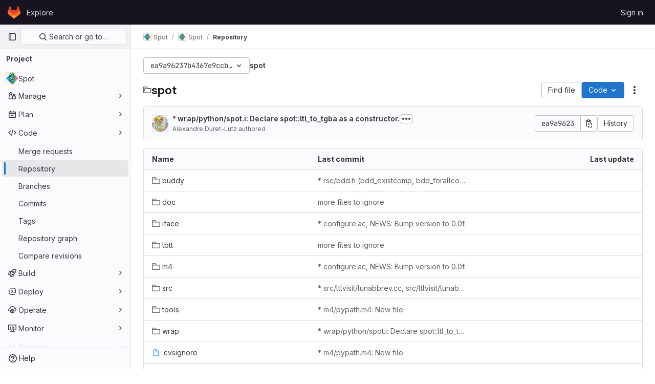

--- FILE ---
content_type: text/css; charset=utf-8
request_url: https://gitlab.lre.epita.fr/assets/page_bundles/notes_shared-a4a075916eb03f69149eba8eaf8b8060cdc5a133c37fa9d2aa61ea06604e1104.css
body_size: 2755
content:
@keyframes blinking-dot{0%{opacity:1}25%{opacity:.4}75%{opacity:.4}100%{opacity:1}}.notes{display:block;list-style:none;margin:0;padding:0;position:relative}.notes.timeline>.timeline-entry{margin:16px 0}.notes.timeline>.timeline-entry.note-form{border:0}.notes.timeline>.timeline-entry .timeline-avatar{height:2rem}.notes.timeline>.timeline-entry .gl-avatar{border-color:var(--gl-border-color-subtle, var(--gl-color-neutral-50, #ececef))}.notes.timeline>.timeline-entry.note-comment .timeline-avatar,.notes.timeline>.timeline-entry.note-skeleton .timeline-avatar{margin-top:5px}.notes.timeline>.timeline-entry.note-comment .timeline-content,.notes.timeline>.timeline-entry.note-skeleton .timeline-content{margin-left:2.5rem;border-style:solid;border-color:var(--gl-border-color-default);border-radius:.5rem;border-width:1px;border-color:var(--gl-border-color-section, var(--gl-border-color-default, #dcdcde));background-color:var(--gl-background-color-section, var(--gl-color-neutral-0, #fff));padding:4px 8px}.notes.timeline>.timeline-entry.note-comment .note-header-info,.notes.timeline>.timeline-entry.note-skeleton .note-header-info{min-height:2rem;display:flex;align-items:center;gap:0 .25rem;flex-wrap:wrap;line-height:1.25rem;padding-top:6px;padding-bottom:6px}.notes.timeline>.timeline-entry.note-discussion .timeline-content .discussion-wrapper{background-color:rgba(0,0,0,0)}.notes.timeline>.timeline-entry.note-discussion .timeline-content ul li:first-of-type .timeline-avatar{margin-top:5px}.notes.timeline>.timeline-entry.note-discussion .timeline-content ul li:first-of-type .timeline-content{margin-left:2.5rem;border-style:solid;border-color:var(--gl-border-color-default);border-top-left-radius:.5rem;border-top-right-radius:.5rem;border-width:1px;border-bottom-color:var(--gl-border-color-subtle, var(--gl-color-neutral-50, #ececef));background-color:var(--gl-background-color-section, var(--gl-color-neutral-0, #fff))}.notes.timeline>.timeline-entry.note-discussion .timeline-content ul li:first-of-type .timeline-content:where(.gl-dark *){border-color:var(--gl-border-color-section, var(--gl-border-color-default, #dcdcde))}.notes.timeline>.timeline-entry.note-discussion .timeline-content ul li:first-of-type .timeline-content{padding:4px 8px}.notes.timeline>.timeline-entry.note-discussion .timeline-content ul li:not(:first-of-type) .timeline-entry-inner{margin-left:2.5rem;border-right-style:solid;border-right-color:var(--gl-border-color-default);border-left-style:solid;border-left-color:var(--gl-border-color-default);border-left-width:1px;border-right-width:1px;border-left-color:var(--gl-border-color-section, var(--gl-border-color-default, #dcdcde));border-right-color:var(--gl-border-color-section, var(--gl-border-color-default, #dcdcde));background-color:var(--gl-background-color-subtle, var(--gl-color-neutral-10, #fbfafd))}.notes.timeline>.timeline-entry.note-discussion .timeline-content ul li:not(:first-of-type) .timeline-entry-inner .timeline-content{padding:0.5rem;padding-left:1rem}.notes.timeline>.timeline-entry.note-discussion .timeline-content ul li:not(:first-of-type) .timeline-entry-inner .timeline-avatar{margin:8px 0 0 16px}.notes.timeline>.timeline-entry.note-discussion .timeline-content ul li:not(:first-of-type) .timeline-entry-inner .timeline-discussion-body{margin-left:2rem}.notes.timeline>.timeline-entry.note-discussion .timeline-content ul li:last-of-type .timeline-entry-inner{border-bottom-style:solid;border-bottom-color:var(--gl-border-color-default);border-bottom-right-radius:.5rem;border-bottom-left-radius:.5rem;border-bottom-width:1px}.notes.timeline>.timeline-entry.note-discussion .discussion-reply-holder{border-style:solid;border-color:var(--gl-border-color-default);border-width:1px;border-top-width:0px;border-color:var(--gl-border-color-section, var(--gl-border-color-default, #dcdcde));background-color:var(--gl-background-color-subtle, var(--gl-color-neutral-10, #fbfafd))}.notes.timeline>.timeline-entry.note-form{margin-left:0}.notes.timeline>.timeline-entry.note-form .timeline-content{margin-left:0}.notes.timeline>.timeline-entry .notes-content{border:0;border-top-style:solid;border-top-color:var(--gl-border-color-default);border-top-width:1px}.notes>.note-discussion .card{border:0}.notes .note-created-ago{white-space:normal}.notes .discussion-body .card{margin-bottom:0}.notes .discussion-body .note-header-info{min-height:2rem;display:flex;align-items:center;gap:0 .25rem;flex-wrap:wrap;padding-top:6px;padding-bottom:6px;line-height:1.25rem}.notes .discussion{display:block;position:relative}.notes .discussion .diff-content{overflow:visible;padding:0}.notes .timeline-entry-inner>li.is-editing .note-actions,.notes .timeline-entry-inner>li.is-editing .note-text{display:none}.notes>li{display:block;position:relative}.notes>li.being-posted{pointer-events:none}.notes>li.being-posted .timeline-entry-inner{opacity:.5}.notes>li .editing-spinner{display:none}.notes>li.is-requesting .note-timestamp{display:none}.notes>li.is-requesting .editing-spinner{display:inline-block}.notes>li.is-editing .note-actions,.notes>li.is-editing .note-text,.notes>li.is-editing .edited-text{display:none}.notes>li.is-editing .user-avatar-link img{margin-top:8px}.notes>li.is-editing .note-edit-form{display:block;margin-left:0;margin-top:.5rem}.notes>li.is-editing .note-edit-form.current-note-edit-form+.note-awards{display:none}.notes>li .note-body{padding:0 8px 8px}.notes>li .note-body .note-text{word-wrap:break-word}.notes>li .note-body .suggestions{margin-top:4px;z-index:auto}.notes>li .note-awards .js-awards-block{margin-top:16px}.notes>li .note-emoji-button{position:relative;line-height:1}.discussion-header a,.note-header-info a{color:var(--gl-text-color-default, var(--gl-color-neutral-800, #3a383f))}.discussion-header a:hover,.discussion-header a.hover,.note-header-info a:hover,.note-header-info a.hover{color:var(--gl-text-color-link, var(--gl-color-blue-700, #2f5ca0))}.discussion-header a:focus,.discussion-header a:hover,.note-header-info a:focus,.note-header-info a:hover{text-decoration:none}.discussion-header a:focus .note-header-author-name,.discussion-header a:hover .note-header-author-name,.note-header-info a:focus .note-header-author-name,.note-header-info a:hover .note-header-author-name{text-decoration:underline}.discussion-header .author-link,.note-header-info .author-link{color:var(--gl-text-color-default, var(--gl-color-neutral-800, #3a383f))}.discussion-header .author-name-link+.author-username .author-username-link,.note-header-info .author-name-link+.author-username .author-username-link{position:relative}.discussion-header .author-name-link+.author-username .author-username-link::before,.note-header-info .author-name-link+.author-username .author-username-link::before{content:"";position:absolute;right:100%;width:.25rem;height:100%;top:0;bottom:0}.discussion-header{box-sizing:content-box}.discussion-header .note-header-info{padding-bottom:0}.discussion-header .timeline-avatar{margin-top:5px}.discussion-header .timeline-content{padding:8px !important;border-style:solid;border-color:var(--gl-border-color-default);border-radius:.5rem;border-width:1px;border-color:var(--gl-border-color-section, var(--gl-border-color-default, #dcdcde));background-color:var(--gl-background-color-section, var(--gl-color-neutral-0, #fff))}.discussion-header .timeline-content.expanded{border-bottom-width:0px;border-bottom-left-radius:0;border-bottom-right-radius:0}.discussion-header.note-wrapper{display:flex;align-items:center;padding-right:16px}.note-header{display:flex;justify-content:space-between;align-items:flex-start}.note-header>.note-header-info,.note-header>.note-actions{flex-grow:1;flex-shrink:1}@media(max-width: 575px){.note .note-header .note-actions>:first-child{margin-left:0}}@media(max-width: 1150px){.notes-content.parallel .note .note-header .note-actions>:first-child{margin-left:0}}.note-header-info{min-width:0;padding-left:8px;word-break:break-word}.note-header-info.discussion{padding-bottom:0}.note-headline-light{display:inline}.note-headline-light,.discussion-headline-light,.note-timestamp time{color:var(--gl-text-color-subtle, var(--gl-color-neutral-600, #626168))}.discussion-headline-light a,.note-timestamp:hover time{color:var(--gl-text-color-link, var(--gl-color-blue-700, #2f5ca0))}.note-headline-meta .note-timestamp{white-space:nowrap}.note-headline-meta a:hover{text-decoration:underline}.note-headline-meta .gl-label-link:hover{text-decoration:none;color:inherit}.note-headline-meta .gl-label-link:hover .gl-label-text:last-of-type{text-decoration:underline}.unstyled-comments .discussion-header{padding:16px 0}.unstyled-comments .discussion-form-container{padding:16px}.work-item-notes .note-container-query-wrapper{container-name:note-container;container-type:inline-size}@container note-container (max-width: 576px){.work-item-notes .note-container-query-wrapper .note-hidden-xs{display:none}}.system-note .note-body:has(.note-text p:first-child:last-child){display:none}.system-note .note-text p:first-child{display:none}.system-note .note-text ul{margin:.25rem 0}.system-note .note-body p{margin-left:1rem}.system-note .system-note-message a{color:var(--gl-text-color-link, var(--gl-color-blue-700, #2f5ca0))}.system-note .system-note-message .gfm-project_member{color:var(--gl-link-mention-text-color-default)}.system-note .system-note-message .gfm-project_member.current-user{color:var(--gl-link-mention-text-color-current)}.system-note-dot{background-color:var(--gl-status-neutral-icon-color)}.system-note-icon{color:var(--system-note-icon-color);background-color:var(--system-note-icon-background-color)}.system-note-icon.system-note-icon-success{--system-note-icon-color: var(--gl-status-success-icon-color);--system-note-icon-background-color: var(--gl-status-success-background-color)}.system-note-icon.system-note-icon-danger{--system-note-icon-color: var(--gl-status-danger-icon-color);--system-note-icon-background-color: var(--gl-status-danger-background-color)}.system-note-icon.system-note-icon-info{--system-note-icon-color: var(--gl-status-info-icon-color);--system-note-icon-background-color: var(--gl-status-info-background-color)}.system-note-icon.system-note-icon-warning{--system-note-icon-color: var(--gl-status-warning-icon-color);--system-note-icon-background-color: var(--gl-status-warning-background-color)}.system-note-icon:not(.mr-system-note-empty)::before{content:"";display:block;position:absolute;left:calc(50% - 1px);width:2px;height:20px;background:linear-gradient(to bottom, transparent, var(--system-note-icon-background-color));bottom:100%}.system-note-icon:not(.mr-system-note-empty)::after{content:"";display:block;position:absolute;left:calc(50% - 1px);width:2px;height:20px;background:linear-gradient(to bottom, var(--system-note-icon-background-color), transparent);top:100%}.system-note:first-of-type .system-note-icon::before{content:"";display:block;position:absolute;left:calc(50% - 1px);width:2px;height:20px;background:linear-gradient(to bottom, transparent, transparent)}.system-note:last-of-type .system-note-icon::after{content:"";display:block;position:absolute;left:calc(50% - 1px);width:2px;height:20px;background:linear-gradient(to bottom, transparent, transparent)}.system-note:first-child :is(.system-note-icon::before,.system-note-icon::after){display:none}.system-note-commit-list{max-height:70px}.system-note-commit-list::after{content:"";height:70px;position:absolute;left:.25rem;right:0;bottom:0;background:linear-gradient(180deg, transparent -50px, var(--gl-background-color-default) 100%)}.card .notes .system-note{margin:0;padding:0}.card .notes .system-note-dot{margin-top:.875rem;margin-left:1rem}.system-note-legacy .note-headline-light p{margin-bottom:0}.duo-code-review-system-note p{display:inline}.discussion-actions{float:right}@media(max-width: 575.98px){.discussion-actions{width:100%;margin:0 0 8px}}.discussion-actions .btn-group>.discussion-next-btn{margin-left:-1px}.discussion-actions .btn-group>.discussion-create-issue-btn{margin-left:-2px}.discussion-actions svg{height:15px}.note-actions{justify-content:flex-end;flex-shrink:1;display:inline-flex;align-items:center;margin-left:8px;color:var(--gl-text-color-subtle, var(--gl-color-neutral-600, #626168))}@media(max-width: 575px){.note-actions{justify-content:flex-start;float:none}.note-actions .note-actions__mobile-spacer{flex-grow:1}}@media(max-width: 1150px){.notes-content.parallel .note-actions{justify-content:flex-start;float:none}.notes-content.parallel .note-actions .note-actions__mobile-spacer{flex-grow:1}}.more-actions{display:flex;align-items:flex-end}.more-actions .tooltip{white-space:nowrap}.more-actions-dropdown{width:180px;min-width:180px}.discussion-toggle-button{padding:0 8px 0 0;background-color:rgba(0,0,0,0);border:0;line-height:20px;font-size:13px;transition:color .1s linear}.discussion-toggle-button:hover,.discussion-toggle-button:focus{color:var(--gl-text-color-link, var(--gl-color-blue-700, #2f5ca0))}.discussion-toggle-button:focus{text-decoration:underline;outline:none}.timeline{margin:0;padding:0;list-style:none}@media(max-width: 576px){.timeline::before{background:none}}@media(max-width: 1152px){.notes-content.parallel .timeline::before{background:none}}.timeline .system-note .note-text{color:var(--gl-text-color-default, var(--gl-color-neutral-800, #3a383f))}.timeline .diff-file{border-style:solid;border-color:var(--gl-border-color-default);border-width:1px;margin:0}.timeline.text-file .diff-file{border-bottom:0}.timeline-entry{color:var(--gl-text-color-default, var(--gl-color-neutral-800, #3a383f))}.timeline-entry:not(.note-form).internal-note .timeline-content{background-color:var(--timeline-entry-internal-note-background-color) !important}.timeline-entry .timeline-entry-inner{position:relative}.timeline-entry:target .timeline-content,.timeline-entry.target .timeline-content{background-color:var(--timeline-entry-target-background-color) !important}.timeline-entry:target+.discussion-reply-holder,.timeline-entry.target+.discussion-reply-holder{padding-top:12px !important}.timeline-entry:target.system-note .note-body .note-text.system-note-commit-list::after,.timeline-entry.target.system-note .note-body .note-text.system-note-commit-list::after{background:linear-gradient(rgba(var(--timeline-entry-target-background-color), 0.1) -100px, var(--timeline-entry-target-background-color) 100%)}.timeline-entry .controls{padding-top:10px;float:right}.discussion .timeline-entry{margin:0;border-right:0;border-top-left-radius:.5rem;border-top-right-radius:.5rem;border-bottom-right-radius:.5rem;border-top-left-radius:0;border-bottom-right-radius:0;border-bottom-left-radius:0}.issuable-discussion:not(.incident-timeline-events) .main-notes-list::before,.issuable-discussion:not(.incident-timeline-events) .timeline-entry:last-child::before,.limited-width-notes .main-notes-list::before,.limited-width-notes .timeline-entry:last-child::before{content:"";position:absolute;width:2px;left:15px;top:15px;height:calc(100% - 15px)}.issuable-discussion:not(.incident-timeline-events) .main-notes-list::before,.limited-width-notes .main-notes-list::before{background-color:var(--gl-background-color-strong, var(--gl-color-neutral-50, #ececef))}.issuable-discussion:not(.incident-timeline-events) .timeline-entry:not(.draft-note):last-child::before,.limited-width-notes .timeline-entry:not(.draft-note):last-child::before{background-color:var(--gl-background-color-default, var(--gl-color-neutral-0, #fff))}.issuable-discussion:not(.incident-timeline-events) .timeline-entry:not(.draft-note):last-child .modal-body::before,.work-item-drawer .issuable-discussion:not(.incident-timeline-events) .timeline-entry:not(.draft-note):last-child::before,.limited-width-notes .timeline-entry:not(.draft-note):last-child .modal-body::before,.work-item-drawer .limited-width-notes .timeline-entry:not(.draft-note):last-child::before{background-color:var(--gl-background-color-overlap, var(--gl-color-neutral-0, #fff))}.timeline-avatar .gl-avatar-link{background-color:var(--gl-background-color-default, var(--gl-color-neutral-0, #fff));border-radius:50%}
